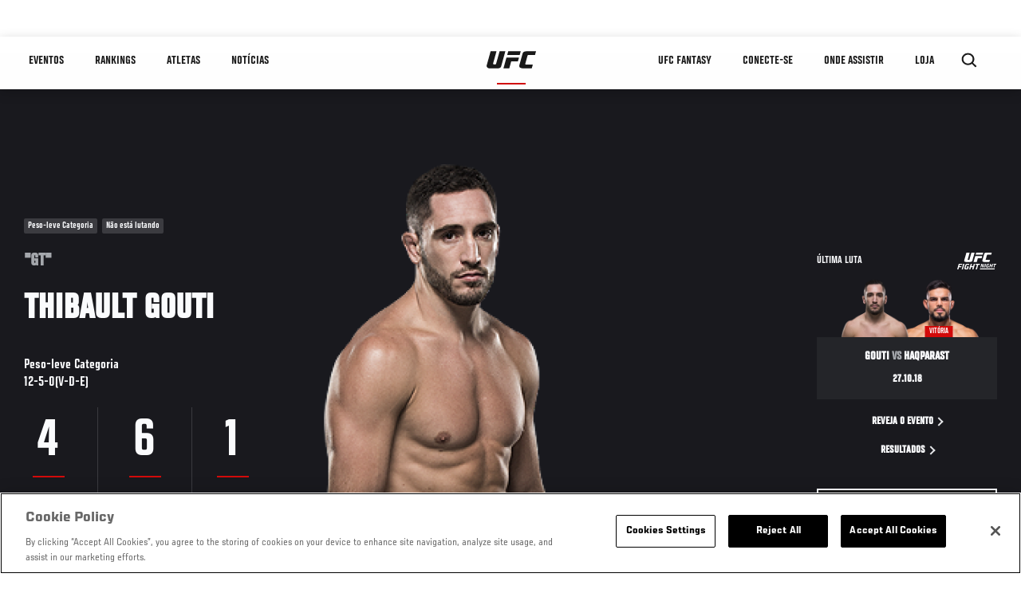

--- FILE ---
content_type: text/html; charset=UTF-8
request_url: https://www.ufc.com.br/athlete/thibault-gouti?language_content_entity=en
body_size: 24304
content:






<!DOCTYPE html>
<html lang="pt-br" dir="ltr" prefix="og: https://ogp.me/ns#">
  <head>
    <meta charset="utf-8" />
<link rel="canonical" href="https://www.ufc.com.br/athlete/thibault-gouti" />
<meta name="referrer" content="origin" />
<meta property="og:title" content="Thibault Gouti | UFC" />
<meta property="og:image" content="https://ufc.com/images/image/fighter_images/Thibault_Gouti/GOUTI_THIBAULT.png?VersionId=keuswNr.o0CpmWJjSPO5DAxiFKMV9sh7" />
<meta property="article:published_time" content="2018-09-14T07:05:47-0400" />
<meta property="article:modified_time" content="2023-06-20T12:51:59-0400" />
<meta name="twitter:title" content="Thibault Gouti | UFC" />
<meta name="twitter:image" content="https://ufc.com/images/image/fighter_images/Thibault_Gouti/GOUTI_THIBAULT.png?VersionId=keuswNr.o0CpmWJjSPO5DAxiFKMV9sh7" />
<meta name="Generator" content="Drupal 10 (https://www.drupal.org)" />
<meta name="MobileOptimized" content="width" />
<meta name="HandheldFriendly" content="true" />
<meta name="viewport" content="width=device-width, initial-scale=1.0" />
<script>
  function initAnswers() {
    ANSWERS.init({
      apiKey: "850a88aeb3c29599ce2db46832aa229f",
      experienceKey: "answers-br",
      experienceVersion: "PRODUCTION",
      locale: "en",
      businessId: "3668711",
      templateBundle: TemplateBundle.default,
      onReady: function () {
        ANSWERS.addComponent('SearchBar', {
          container: '.search-form',
          name: 'search-bar',
          redirectUrl: "/search",
          placeholderText: "Search...",
          submitIcon: 'magnifying_glass',
        });
      },
    });
  }
</script>
<script type="application/ld+json">{
    "@context": "https://schema.org",
    "@graph": [
        {
            "@type": "WebPage",
            "url": "https://www.ufc.com.br/athlete/thibault-gouti",
            "name": "Thibault Gouti",
            "datePublished": "2018-09-14T07:05:47-0400",
            "dateModified": "2023-06-20T12:51:59-0400",
            "breadcrumb": {
                "@type": "BreadcrumbList",
                "itemListElement": [
                    {
                        "@type": "ListItem",
                        "position": 1,
                        "item": {
                            "@id": "https://www.ufc.com.br/",
                            "name": "UFC.com"
                        }
                    },
                    {
                        "@type": "ListItem",
                        "position": 2,
                        "item": {
                            "@id": "https://www.ufc.com.br/athletes",
                            "name": "UFC Fighters"
                        }
                    },
                    {
                        "@type": "ListItem",
                        "position": 3,
                        "item": {
                            "@id": "https://www.ufc.com.br/athlete/thibault-gouti",
                            "name": "Thibault Gouti"
                        }
                    }
                ]
            },
            "mainEntity": {
                "@type": "Person",
                "name": "Thibault Gouti",
                "givenName": "Thibault",
                "familyName": "Gouti",
                "alternateName": "GT",
                "url": "https://www.ufc.com.br/athlete/thibault-gouti",
                "birthDate": "1987-02-27",
                "sameAs": [
                    "https://twitter.com/goutithibault",
                    "https://instagram.com/goutithibault",
                    "https://facebook.com/Thibault-GT-Gouti-889257061111860"
                ],
                "subjectOf": {
                    "@type": "SportsEvent",
                    "name": "UFC Fight Night",
                    "startDate": "2018-10-28T02:00:00",
                    "url": "https://www.ufc.com.br/event/ufc-moncton-2018#7415",
                    "location": "Avenir Centre, Moncton Canadá"
                }
            }
        }
    ]
}</script>
<style>.c-hero--full__headline,.c-hero--full__headline-prefix{color:inherit}.c-hero__actions{display:-webkit-box;display:-ms-flexbox;display:flex;-webkit-box-pack:center;-ms-flex-pack:center;justify-content:center;-ms-flex-wrap:wrap;flex-wrap:wrap;margin:0 -.72222rem 0}@media (min-width:48em){.c-hero__actions{margin-bottom:1.66667rem}}.c-hero__actions a,.c-hero__actions button{width:8.66667rem;margin-right:.72222rem;margin-left:.72222rem;margin-bottom:.72222rem;padding:10px 22px;text-align:center;font-size:1.125rem;border-color:transparent}.c-hero__actions a span,.c-hero__actions button span{display:-webkit-box;display:-ms-flexbox;display:flex;height:100%;-webkit-box-align:center;-ms-flex-align:center;align-items:center;-webkit-box-pack:center;-ms-flex-pack:center;justify-content:center}@media (min-width:48em){.c-hero__actions a,.c-hero__actions button{padding:16px 32px;width:11.55556rem}}body.path-rankings h1{margin:0 0 20px 0;padding-top:110px;text-align:center}@media (min-width:48em){body.path-rankings h1{margin:0 0 30px 0;padding-top:150px}}.l-masthead{margin:0 auto 1.92111rem auto;padding-right:1.44444rem;padding-left:1.44444rem;padding-top:8.66667rem;width:100%;max-width:1220px;text-align:center}.l-masthead--tight{margin-bottom:1.44444rem}@media (min-width:56.25em){.l-masthead{margin:11.55556rem auto 5.77778rem auto;padding-top:0}}.l-masthead__headline{margin-bottom:.72222rem;text-transform:uppercase;color:var(--color-title,#191919);font-family:UfcSansCondensedMedium,"Arial Narrow",Arial,sans-serif;letter-spacing:.04444rem;font-size:2.66667rem;line-height:2.5rem}@media (min-width:56.25em){.l-masthead__headline{letter-spacing:.0592rem;font-size:3.552rem;line-height:3.33rem}}@media (min-width:56.25em){.l-masthead__headline{letter-spacing:.08889rem;font-size:5.33333rem;line-height:5rem}}.l-masthead__headline-prefix{margin-bottom:.72222rem;text-transform:uppercase;font-family:UfcSansCondensedMedium,"Arial Narrow",Arial,sans-serif;letter-spacing:.01111rem;font-size:1.11111rem;line-height:1.22222rem;color:#d20a0a}
/*# sourceMappingURL=critical.css.map */
</style>
<link rel="icon" href="/sites/default/files/ufc_logo.png" type="image/png" />
<link rel="alternate" hreflang="en" href="https://www.ufc.com.br/athlete/thibault-gouti" />
<link rel="alternate" hreflang="ru" href="https://www.ufc.com.br/athlete/tibo-guti" />
<script src="/sites/default/files/google_tag/primary/google_tag.script.js?t6ojl4" defer></script>
<script>window.a2a_config=window.a2a_config||{};a2a_config.callbacks=[];a2a_config.overlays=[];a2a_config.templates={};a2a_config.icon_color = "transparent,black";</script>

    <title>Thibault Gouti | UFC</title>
    <link rel="stylesheet" media="all" href="/sites/default/files/css/css_Xu54VbSiLVJqvj_4sDE2bz1-y2_iVr4KLaIvd4II0Lc.css?delta=0&amp;language=pt-br&amp;theme=ufc&amp;include=[base64]" />
<link rel="stylesheet" media="all" href="/sites/default/files/css/css_3VwwVKTt2iQ296EwLFS0o2L2VuN3DQEDEkoytqi8jl8.css?delta=1&amp;language=pt-br&amp;theme=ufc&amp;include=[base64]" />

    <script type="application/json" data-drupal-selector="drupal-settings-json">{"path":{"baseUrl":"\/","pathPrefix":"","currentPath":"node\/28392","currentPathIsAdmin":false,"isFront":false,"currentLanguage":"pt-br","currentQuery":{"language_content_entity":"en"}},"pluralDelimiter":"\u0003","suppressDeprecationErrors":true,"ajaxPageState":{"libraries":"[base64]","theme":"ufc","theme_token":null},"ajaxTrustedUrl":[],"back_to_top":{"back_to_top_button_trigger":100,"back_to_top_prevent_on_mobile":true,"back_to_top_prevent_in_admin":true,"back_to_top_button_type":"text","back_to_top_button_text":"Back to top"},"accountSettings":{"apiUrl":"https:\/\/dce-frontoffice.imggaming.com","realm":"dce.ufcbrazil","app":"dice-id","apiKey":"58515906-d4d7-4028-a66d-c4b5114a2804","loginText":"Unlock MORE of your inner combat sports fan with UFC Fight Pass! Fighting is what we live for. And no one brings you MORE live fights, new shows, and events across multiple combat sports from around the world. With a never-ending supply of fighting in every discipline, there\u2019s always something new to watch. Leave it to the world\u2019s authority in MMA to bring you the Ultimate 24\/7 platform for MORE combat sports, UFC Fight Pass!","ctaText":"Continue watching","ctaLink":"\/account\/login","createAccount":"\/account\/signup","heartbeatApiUrl":"https:\/\/guide.imggaming.com\/prod","hideAccountIcon":true,"hideAddressFields":true,"errorTextGeneral":"There was a problem while loading content. Please try again.","errorTextEntitlement":"Unlock MORE of your inner combat sports fan with UFC Fight Pass! Fighting is what we live for. And no one brings you MORE live fights, new shows, and events across multiple combat sports from around the world. With a never-ending supply of fighting in every discipline, there\u2019s always something new to watch. Leave it to the world\u2019s authority in MMA to bring you the Ultimate 24\/7 platform for MORE combat sports, UFC Fight Pass!","entitlementCtaText":"Upgrade licence","entitlementCtaLink":"\/account\/signup","settings":{"videoPreviewInfo":"videoPreviewInfo"}},"contentLocalization":"pt-br","cacheableGlobalsTimestamp":1764761866,"breakpoints":{"ufc.images.mobile":"","ufc.images.tablet":"(min-width: 700px)","ufc.images.desktop":"(min-width: 1024px)","ufc.images.extra-large":"(min-width: 1440px)"},"views":{"ajax_path":"\/views\/ajax","ajaxViews":{"views_dom_id:7415869a320d58726776ec1237ed535cea56573f48668bb6f9a1f4f0ef72f98c":{"view_name":"athlete_results","view_display_id":"entity_view_1","view_args":"28392\/28392","view_path":"\/node\/28392","view_base_path":null,"view_dom_id":"7415869a320d58726776ec1237ed535cea56573f48668bb6f9a1f4f0ef72f98c","pager_element":0},"views_dom_id:b82497e76144b8bd5c6d8c23d869b5f112d6bc610699607dafc6f4bca19c81c1":{"view_name":"athlete_results","view_display_id":"last_fight","view_args":"28392\/28392","view_path":"\/node\/28392","view_base_path":null,"view_dom_id":"b82497e76144b8bd5c6d8c23d869b5f112d6bc610699607dafc6f4bca19c81c1","pager_element":0}}},"viewsAjaxGet":{"athlete_results":"athlete_results"},"disableAnimationsUrlParam":"disableAnimations","disableAnimations":false,"user":{"uid":0,"permissionsHash":"6faf6dbe8ba6d1db5bdf10369efb8e8b26c1d84f3f83a5a54e304b558ddec6ba"}}</script>
<script src="/sites/default/files/js/js_BZU1JyEZnrDO96Bj0pFTV5XzbUVT0dbENXhJKG-Eccw.js?scope=header&amp;delta=0&amp;language=pt-br&amp;theme=ufc&amp;include=[base64]"></script>
<script src="https://assets.sitescdn.net/answers-search-bar/v1.2/answerstemplates.compiled.min.js" async></script>
<script src="https://assets.sitescdn.net/answers-search-bar/v1.2/answers.min.js" async onload="ANSWERS.domReady(initAnswers)"></script>

  </head>
  <body class="fontyourface path-node page-node-type-athlete">
    <a href="#main-content" class="u-visually--hidden focusable">
      Pular para o conteúdo principal
    </a>

    <noscript><iframe src="https://www.googletagmanager.com/ns.html?id=GTM-WFBHZX5" height="0" width="0" style="display:none;visibility:hidden"></iframe></noscript>
      <div class="dialog-off-canvas-main-canvas" data-off-canvas-main-canvas>
      

<div class="l-page">

        <span class="l-page__header-pin" id="header-pin"></span>
    <div class="l-page__header" id="header-wrapper">
        


<header class="c-site-header" data-header-state="animate">
  <div class="c-site-header__content">

    <div class="c-site-header__logo">
      

<a class="e-logo"
      href="/"
  >
  <span class="e-logo__icon"><svg class="e-logo__svg" aria-hidden="true"><title>UFC</title><use xmlns:xlink="http://www.w3.org/1999/xlink" xlink:href="/themes/custom/ufc/assets/svg/sprite-ui.svg#ufc-logo"></use></svg>
  </span>
</a>

    </div>

    <div class="c-site-header__menu-control">
      <button class="c-site-header__button--menu" data-mobile-menu-component="toggle" aria-expanded="false">
        <span class="c-site-header__button-text">Menu</span>

        <span class="c-site-header__icon--toggle">
          <svg class="e-svg"><use xmlns:xlink="http://www.w3.org/1999/xlink" xlink:href="/themes/custom/ufc/assets/svg/sprite-ui.svg#chevron-down"></use></svg>
        </span>
      </button>
    </div>

    <div class="c-site-header__menu-panel" data-mobile-menu-component="panel"
         data-mobile-menu-state="is-hidden">
      

<nav role="navigation" aria-labelledby="main-menu-title" id="main-menu" class="c-menu-main">

  <h2 class="u-visually--hidden" id="main-menu-title">Main navigation</h2>

  
        
                  <ul class="c-menu-main__menu--level-1" data-main-menu="smart-menu">
                                                                      
                
                

                                                
                
        <li class="c-menu-main__item--left">
          
          
                                <a href="/events" class="events c-menu-main__button--level-1" data-drupal-link-system-path="events">Eventos</a>
                              
                  <ul class="c-menu-main__menu--level-2 mega-menu" aria-expanded="false">
                                                                      
                
                

        
                
        <li class="c-menu-main__item--below">
          
          
                                <a href="/events#events-list-upcoming" class="c-menu-main__button--level-2" data-drupal-link-system-path="events">Próximos</a>
                              </li>
                                        
                
                

        
                
        <li class="c-menu-main__item--below">
          
          
                                <a href="/events#events-list-past" class="c-menu-main__button--level-2" data-drupal-link-system-path="events">Passados</a>
                              </li>
                                        
                
                

        
                
        <li class="c-menu-main__item--below">
          
          
                                <a href="/tickets" target="_self" class="c-menu-main__button--level-2" data-drupal-link-system-path="tickets">Ingressos</a>
                              </li>
      
            
      </ul>
      
                              </li>
                                        
                
                

                                                
                
        <li class="c-menu-main__item--left">
          
          
                                <a href="/rankings" target="_self" class="c-menu-main__button--level-1" data-drupal-link-system-path="rankings">Rankings</a>
                              </li>
                                        
                
                

                                                
                
        <li class="c-menu-main__item--left">
          
          
                                <a href="/athletes" target="_self" class="athletes c-menu-main__button--level-1" data-drupal-link-system-path="athletes">Atletas</a>
                              
                  <ul class="c-menu-main__menu--level-2 mega-menu" aria-expanded="false">
                                                                      
                
                

        
                
        <li class="c-menu-main__item--below">
          
          
                                <a href="/athletes/all" target="_self" class="c-menu-main__button--level-2" data-drupal-link-system-path="athletes/all">Todos os atletas</a>
                              </li>
                                        
                
                

        
                
        <li class="c-menu-main__item--below">
          
          
                                <a href="https://statleaders.ufc.com/pt/career" target="_self" class="c-menu-main__button--level-2">Livro de Recordes</a>
                              </li>
      
            
      </ul>
      
                              </li>
                                        
                
                

                                                
                
        <li class="c-menu-main__item--left">
          
          
                                <a href="/trending/all" class="trending c-menu-main__button--level-1" data-drupal-link-system-path="trending/all">NOTÍCIAS</a>
                              </li>
                                        
                
                                  

                                                
                
        <li class="c-menu-main__item--home">
          
          
                                            <a href="/" class="home c-menu-main__button--home" data-drupal-link-system-path="&lt;front&gt;">              

<div class="e-logo"
  >
  <span class="e-logo__icon"><svg class="e-logo__svg" aria-hidden="true"><title>UFC</title><use xmlns:xlink="http://www.w3.org/1999/xlink" xlink:href="/themes/custom/ufc/assets/svg/sprite-ui.svg#ufc-logo"></use></svg>
  </span>
</div>

            </a>
                            </li>
                                                  
                
                

                                                
                
        <li class="c-menu-main__item--right is-pushed">
          
          
                                <a href="https://www.ufcfantasy.com.br" target="_self" class="c-menu-main__button--level-1">UFC FANTASY</a>
                              </li>
                                        
                
                

                                                
                
        <li class="c-menu-main__item--right">
          
          
                                <a href="https://www.ufc.com/newsletter" target="_self" class="connect c-menu-main__button--level-1">Conecte-se</a>
                              
                  <ul class="c-menu-main__menu--level-2 mega-menu" aria-expanded="false">
                                                                      
                
                

        
                
        <li class="c-menu-main__item--below">
          
          
                                <a href="https://www.ufc.com/newsletter" target="_self" class="c-menu-main__button--level-2">Newsletter</a>
                              </li>
                                        
                
                

        
                
        <li class="c-menu-main__item--below">
          
          
                                <a href="https://www.ea.com/games/ufc/ufc-5" target="_blank" class="c-menu-main__button--level-2">EA Sports UFC 5</a>
                              </li>
      
            
      </ul>
      
                              </li>
                                        
                
                

                                                
                
        <li class="c-menu-main__item--right">
          
          
                                <a href="/watch" target="_self" class="watch c-menu-main__button--level-1" data-drupal-link-system-path="node/140731">ONDE ASSISTIR</a>
                              
                  <ul class="c-menu-main__menu--level-2 mega-menu" aria-expanded="false">
                                                                      
                
                

        
                
        <li class="c-menu-main__item--below">
          
          
                                <a href="https://www.ufcfightpass.com.br" target="_blank" class="c-menu-main__button--level-2">UFC Fight Pass</a>
                              </li>
      
            
      </ul>
      
                              </li>
                                        
                
                

                                                
                
        <li class="c-menu-main__item--right">
          
          
                                <a href="https://www.ufcstore.com.br/" target="_blank" class="c-menu-main__button--level-1">LOJA</a>
                              </li>
      
            
      </ul>
      

  
</nav>

          </div>

    <div class="c-site-header__search-control">
      <button class="c-site-header__button--search" aria-label="Search panel toggle" data-search-btn aria-expanded="false">
        <span class="c-site-header__icon--search e-icon--xsmall"><svg class="e-icon__svg search"><use xmlns:xlink="http://www.w3.org/1999/xlink" xlink:href="/themes/custom/ufc/assets/svg/sprite-ui.svg#search"></use></svg><svg class="e-svg close"><use xmlns:xlink="http://www.w3.org/1999/xlink" xlink:href="/themes/custom/ufc/assets/svg/sprite-ui.svg#close"></use></svg></span>
      </button>
    </div>

    
    <div class="c-site-header__search-panel" data-search-panel data-search-state="is-hidden">
      <div class="search-form"></div>
    </div>

  </div>
</header>
    </div>
  
        <div class="l-page__pre-content">
        <div data-drupal-messages-fallback class="hidden"></div>


    </div>
  
    <div class="l-page__utilities">
    
      </div>

  <main class="l-page__main">
    <a id="main-content" tabindex="-1"></a>
        
        <div class="l-page__content">
                <div id="block-mainpagecontent" class="block block-system block-system-main-block">
  
    
      





        



  
  
  

    

            

  
  

                


<div class="l-main">

  
  <div >

    
    <div class="l-main__content ">
                

<div class="hero-profile-wrap ">
  <div class="l-container">
    <div class="hero-profile">
      <div class="hero-profile__info">
                          <div class="hero-profile__tags">
                                          <p class="hero-profile__tag">        Peso-leve Categoria
  </p>
                                                                                  <p class="hero-profile__tag">Não está lutando</p>
                                    </div>
                          <p class="hero-profile__nickname">&quot;GT&quot;</p>
                          <h1 class="hero-profile__name">Thibault Gouti</h1>
                          <div class="hero-profile__division">
            <p class="hero-profile__division-title">Peso-leve Categoria</p>
            <p class="hero-profile__division-body">12-5-0(V-D-E)</p>
          </div>
                          <div class="hero-profile__stats">
                          <div class="hero-profile__stat">
                <p
                  class="hero-profile__stat-numb">4</p>
                <p class="hero-profile__stat-text">Vitórias por Nocaute</p>
              </div>
                          <div class="hero-profile__stat">
                <p
                  class="hero-profile__stat-numb">6</p>
                <p class="hero-profile__stat-text">Vitórias por Finalização</p>
              </div>
                          <div class="hero-profile__stat">
                <p
                  class="hero-profile__stat-numb">1</p>
                <p class="hero-profile__stat-text">Vitórias no 1º round</p>
              </div>
                      </div>
              </div>
              <div class="hero-profile__image-wrap">
          <img src="https://ufc.com/images/styles/athlete_bio_full_body/s3/image/ufc-fighter-container/69365/profile-galery/fullbodyleft-picture/thibault-gouti_580570_LeftFullBodyImage.png?itok=IhbeTKHE" alt="Thibault Gouti" class="hero-profile__image">
        </div>
                    <div class="hero-profile__fight ">
          <div class="hero-profile__fight__inner">
                          

  <div class="view view-athlete-results view-id-athlete_results view-display-id-last_fight js-view-dom-id-b82497e76144b8bd5c6d8c23d869b5f112d6bc610699607dafc6f4bca19c81c1">
  
    
      
      <div class="view-content">
      
  



<section class="l-listing--stacked">

      <ul class="l-listing__group"><li class="l-listing__item">
                                


  <article class="c-card-event--athlete-fight c-card-event--past">

    <div class="c-card-event--athlete-fight__header">
      <p>Última Luta</p>
      <div class="c-card-event--athlete-fight__logo">
        <div class="e-event-logo--light generated-logo generated-logo--wide"><h2
      class="u-visually--hidden">UFC FIGHT NIGHT</h2><svg class="ufc-title-svg" aria-hidden="true"
             xmlns="http://www.w3.org/2000/svg"
             x="0px" y="0px"
             viewBox="0 0 58 25" xml:space="preserve"><g clip-path="url(#a)" fill="#000"><path
              d="M13.47.015h4.602c.006.07.038.154.015.219-.28.76-.438 1.552-.676 2.324-.274.889-.459 1.805-.73 2.695-.236.77-.426 1.555-.67 2.324-.26.811-.426 1.65-.66 2.47-.036.16-.055.324-.059.488a.811.811 0 0 0 .706.335c.292-.006.583.007.874-.004.183-.004.365-.03.54-.079a.4.4 0 0 0 .297-.26c.095-.31.218-.611.311-.923.106-.354.19-.715.286-1.072l.49-1.818c.162-.595.326-1.19.49-1.784l.42-1.489.43-1.52.34-1.232c.049-.184.086-.372.147-.552a.267.267 0 0 1 .147-.124.48.48 0 0 1 .173-.005h4.093c.11 0 .24-.051.307.08-.178.662-.35 1.322-.533 1.979-.13.464-.293.92-.402 1.388-.172.744-.441 1.462-.589 2.212-.075.383-.223.752-.335 1.127-.118.398-.251.792-.342 1.196-.093.417-.233.82-.341 1.232-.195.737-.372 1.48-.589 2.211-.118.396-.229.797-.432 1.169-.311.566-.777.892-1.4 1.054-.6.149-1.217.219-1.836.208-2.017-.007-4.035 0-6.052-.007a2.78 2.78 0 0 1-1.74-.602 1.456 1.456 0 0 1-.576-1.15c-.005-.353.094-.673.174-1.002.166-.686.382-1.36.555-2.045.1-.4.23-.796.338-1.196.112-.422.229-.843.35-1.265.104-.366.216-.73.317-1.098.2-.735.393-1.473.595-2.208.14-.507.29-1.013.435-1.52.134-.473.264-.95.402-1.423.037-.113.08-.224.129-.333ZM47.657 10.867c-.041.127-.07.209-.094.293l-.564 2.078c-.044.162-.091.324-.14.487a.169.169 0 0 1-.174.14h-.14c-2.542 0-5.085 0-7.629-.005a2.65 2.65 0 0 1-1.57-.487c-.34-.244-.63-.531-.732-.96a1.58 1.58 0 0 1-.004-.78c.17-.65.345-1.299.527-1.949.173-.614.374-1.221.534-1.84.192-.737.39-1.475.596-2.208.197-.7.387-1.404.594-2.102.176-.591.336-1.183.51-1.778a2.17 2.17 0 0 1 .942-1.258c.29-.176.612-.295.948-.348.82-.148 1.651-.147 2.482-.144 2.088.006 4.176 0 6.264 0h.18c.109.19-.02.363-.061.523-.2.759-.446 1.505-.613 2.273A.901.901 0 0 1 49.41 3h-.335c-1.563 0-3.125 0-4.69.003-.205 0-.41.024-.61.07-.294.07-.407.32-.48.574-.19.646-.366 1.295-.542 1.945-.199.736-.388 1.474-.589 2.21-.12.443-.254.883-.382 1.322-.098.334-.2.666-.295 1-.106.376.135.7.543.735.093.008.186 0 .28 0h5.347v.007ZM30.085 8.223l-1.568 5.633h-4.651c-.011-.034-.035-.07-.029-.096.137-.487.28-.97.416-1.456.17-.616.327-1.236.497-1.852.121-.443.26-.882.379-1.322.244-.91.53-1.81.747-2.725.077-.326.201-.642.276-.97.021-.095.093-.177.146-.271h9.772c.12 0 .263-.054.35.104l-.526 1.791c-.09.278-.164.56-.223.845a.444.444 0 0 1-.202.32h-5.384ZM23.61 24.92h-1.623c-.136-.187 0-.362.04-.523.14-.566.315-1.122.475-1.683.096-.333.19-.669.28-1.003a.331.331 0 0 0-.015-.113 1.348 1.348 0 0 0-.134-.014h-2.274c-.248 0-.232.008-.31.257-.186.588-.337 1.183-.49 1.783-.083.326-.18.647-.277.97-.031.106-.076.208-.12.325h-1.657c-.035 0-.07-.055-.09-.073l.47-1.695c.105-.378.203-.758.31-1.135.126-.442.26-.881.386-1.322.113-.4.226-.799.323-1.202.179-.741.444-1.462.598-2.208.036-.173.08-.367.187-.498.127-.155.35-.06.529-.065.404-.011.81-.003 1.253-.003-.158.572-.304 1.108-.455 1.644-.151.536-.321 1.048-.43 1.62.464.024.892.007 1.32.01.427.004.84 0 1.255 0 .173-.133.193-.336.247-.515.145-.483.273-.971.405-1.459.103-.378.2-.758.304-1.137a.923.923 0 0 1 .075-.153h1.743c-.026.14-.041.27-.076.395-.14.507-.29 1.012-.432 1.52-.16.571-.316 1.145-.474 1.717-.1.357-.2.712-.299 1.07-.158.571-.313 1.145-.472 1.717-.103.367-.217.731-.317 1.099-.062.222-.092.462-.256.675ZM32.937 24.81c.14-.444.267-.872.406-1.296.016-.048.081-.08.12-.115h21.062c.235.008.268.056.2.294-.102.355-.206.71-.3 1.067-.033.123-.099.174-.221.165H33.326c-.131-.002-.287.062-.39-.116ZM17.607 17.02c-.145.385-.28.753-.42 1.12-.024.063-.048.126-.07.189a.181.181 0 0 1-.1.117.185.185 0 0 1-.154.002c-.297-.128-.63-.086-.927-.2a.14.14 0 0 0-.034 0c-.438-.023-.875-.069-1.312-.065-.7.005-1.22.456-1.392 1.131-.177.697-.373 1.386-.56 2.078-.112.41-.25.816-.336 1.232a.652.652 0 0 0 .42.743c.279.105.58.135.874.088.17-.028.338-.046.509-.059.335-.026.435-.105.53-.425.085-.279.162-.557.238-.841a.927.927 0 0 0 0-.196h-.814c-.214-.004-.258-.074-.2-.278.114-.387.223-.775.336-1.17h2.76a.318.318 0 0 1 .016.108c-.148.517-.303 1.032-.45 1.55-.202.723-.402 1.446-.594 2.173a.323.323 0 0 1-.236.262c-.5.139-.993.29-1.514.364-.63.088-1.25.051-1.873.049-.486 0-.94-.182-1.337-.452-.266-.182-.404-.48-.506-.79-.124-.379-.06-.746.037-1.107.231-.858.5-1.7.721-2.557.133-.51.263-1.02.437-1.52.346-.992 1.05-1.597 2.064-1.85a5.763 5.763 0 0 1 1.921-.129c.606.057 1.216.14 1.8.337a.962.962 0 0 1 .166.097ZM26.827 2.997l.204-.708c.173-.639.344-1.278.518-1.917.017-.064.052-.126.063-.191a.184.184 0 0 1 .214-.174H37.8c.049.11.022.196-.008.3-.182.626-.35 1.253-.52 1.88-.075.268-.157.535-.238.808l-10.206.002ZM1.69 24.908H.062c-.018 0-.035-.028-.062-.05.108-.4.215-.807.328-1.212.157-.56.32-1.12.478-1.68.133-.475.259-.952.39-1.427.124-.443.256-.883.378-1.323.109-.388.21-.78.314-1.169.105-.378.21-.756.32-1.132.057-.195.063-.197.257-.197h4.9a.584.584 0 0 1 .1.025c-.05.51-.287.978-.379 1.502H3.681c-.268.571-.356 1.187-.56 1.765a.21.21 0 0 0 .225.122c.292-.005.583 0 .875 0h2.024c.008.057.025.092.017.122-.115.42-.233.841-.35 1.263a.179.179 0 0 1-.2.15H3.09c-.082 0-.17-.02-.243.005-.096.035-.196.052-.23.203-.092.404-.226.798-.338 1.197-.112.399-.21.779-.317 1.169-.035.13-.094.258-.099.389a.34.34 0 0 1-.173.278ZM30.613 18.248c-.07.173-.146.334-.193.504-.171.604-.337 1.21-.494 1.816-.201.781-.457 1.547-.639 2.334-.115.501-.275.992-.415 1.488-.02.075-.07.151-.063.224.008.153-.084.231-.193.31h-1.429c-.107 0-.21.008-.256-.091.14-.501.27-.987.405-1.472.115-.41.236-.817.35-1.227.19-.692.371-1.386.565-2.076.146-.517.304-1.031.457-1.546.05-.167.005-.262-.15-.263-.594-.006-1.19 0-1.783 0a.3.3 0 0 0-.11.044.188.188 0 0 1-.094-.245c.11-.399.23-.795.346-1.193a.178.178 0 0 1 .203-.145h6.073c.006.077.035.158.015.225-.106.365-.224.728-.34 1.09-.07.216-.07.219-.27.22-.645.004-1.285.003-1.985.003ZM35.26 16.713h1.15c.263 0 .26.011.306.256.075.409.167.814.252 1.221l.165.828c.063.308.124.617.194.924.035.154-.025.325.088.463l.07.083a.709.709 0 0 0 .2-.46c.031-.262.133-.5.197-.75.164-.64.343-1.277.517-1.915.047-.174.14-.332.145-.52.004-.081.082-.132.178-.132h1.005c-.014.085-.02.148-.036.209-.15.528-.305 1.055-.454 1.584-.108.377-.213.755-.315 1.133-.2.735-.397 1.472-.6 2.207a2.195 2.195 0 0 1-.135.296h-1.292c-.11 0-.16-.065-.179-.17-.09-.498-.232-.984-.334-1.477-.093-.452-.206-.899-.295-1.351-.026-.132-.04-.268-.076-.398a.723.723 0 0 0-.12-.178c-.18.151-.173.36-.214.531-.118.492-.257.975-.402 1.462-.134.451-.247.905-.377 1.36-.064.221-.07.221-.268.224-.233 0-.466.005-.7 0a.926.926 0 0 1-.219-.062c.203-.718.401-1.405.591-2.094.158-.574.296-1.151.461-1.722.124-.432.272-.856.358-1.298.014-.087.084-.16.139-.254ZM8.82 16.72h1.7c.065.209-.053.379-.098.557-.163.64-.342 1.277-.519 1.914-.135.488-.28.97-.416 1.454-.117.409-.236.817-.35 1.228-.1.368-.186.74-.287 1.108-.158.572-.323 1.143-.49 1.713a2.269 2.269 0 0 1-.098.232H6.763c-.21 0-.243-.07-.18-.287.13-.44.254-.882.377-1.322l.42-1.524c.115-.41.253-.814.342-1.23.09-.414.224-.799.328-1.2.21-.814.44-1.622.665-2.432.029-.073.063-.144.105-.21ZM51.087 16.724h1.063c.026 0 .052.042.07.06-.179.664-.35 1.322-.532 1.979l-.42 1.522c-.14.508-.28.994-.42 1.49-.018.065-.054.126-.065.19-.021.127-.091.175-.214.174h-.975a.785.785 0 0 1 0-.209c.17-.58.344-1.16.519-1.74.06-.2.013-.278-.2-.278-.455-.005-.91 0-1.365 0a.198.198 0 0 0-.221.167c-.113.434-.232.866-.35 1.3-.044.162-.09.323-.14.487-.044.142-.047.139-.175.265h-.98c-.027 0-.052-.043-.064-.054.178-.68.35-1.352.529-2.018.11-.411.242-.817.36-1.226.115-.398.222-.799.333-1.198.07-.249.146-.495.21-.746a.192.192 0 0 1 .14-.166.195.195 0 0 1 .077-.005h.953c.087.262-.11.461-.132.695-.022.235-.128.452-.196.677l-.21.706c.061.027.128.083.198.084.466.008.933 0 1.4.004.14 0 .195-.057.231-.196.151-.574.32-1.144.484-1.715.024-.093.063-.175.092-.25ZM46.72 16.938c-.174.311-.194.677-.43.947-.213-.096-.431-.096-.639-.139-.289-.062-.573-.037-.858-.058-.545-.042-.863.278-1.007.78-.126.442-.236.889-.358 1.332-.062.226-.14.449-.2.675a.756.756 0 0 0-.005.279c.035.284.182.394.416.413.298.035.6.011.89-.07.08-.024.195-.097.204-.16.035-.247.196-.463.169-.721a.308.308 0 0 0-.022-.064c-.21-.087-.462.07-.656-.103.065-.209.133-.41.187-.614.05-.192.058-.213.241-.214h1.63c.004.06.031.125.01.165-.186.342-.223.728-.335 1.092-.112.364-.184.766-.301 1.138a.467.467 0 0 1-.35.337 9.082 9.082 0 0 1-.961.21 4.096 4.096 0 0 1-.823.052 3.35 3.35 0 0 1-.68-.08 1.217 1.217 0 0 1-.766-.586.971.971 0 0 1-.09-.766c.206-.791.455-1.572.658-2.367.064-.25.15-.494.26-.728.142-.302.371-.556.658-.728.3-.182.641-.288.992-.308.35-.031.7-.031 1.05 0 .324.031.655.063.96.197.051.024.097.056.156.09ZM53.955 22.133h-.98c-.075-.229.041-.425.094-.627.165-.64.34-1.278.518-1.915.117-.421.25-.835.366-1.26.05-.18.155-.348.105-.574h-1.357c-.026-.301.116-.81.273-1.024h4.02c.017 0 .034.03.07.06-.133.304-.117.669-.35.953h-1.323c-.228.143-.197.39-.262.586-.119.361-.192.737-.293 1.106-.21.756-.447 1.505-.633 2.267-.038.16-.052.353-.248.428ZM40.495 22.12h-1.034c-.018 0-.035-.03-.07-.06.191-.664.39-1.336.578-2.011.157-.561.3-1.126.454-1.688.134-.487.286-.967.412-1.454.036-.14.094-.195.232-.194.312.004.625 0 .96 0 0 .09.018.163 0 .221a14.73 14.73 0 0 0-.441 1.517c-.189.75-.435 1.484-.615 2.236-.099.413-.25.814-.344 1.23-.02.08-.096.146-.132.203Z"/></g><defs><clipPath id="a"><path fill="#000" d="M0 0h57.061v25H0z"/></clipPath></defs></svg></div>      </div>
    </div>

    <div class="c-card-event--athlete-fight__fight-container">
                        <div class="c-card-event--athlete-fight__matchup-container">
            <div class="c-card-event--athlete-fight__matchup-wrapper">
              <div class="c-card-event--athlete-fight__matchup">
                <div class="c-card-event--athlete-fight__red-image">
                                    <div>
  
      <img src="https://ufc.com/images/styles/event_results_athlete_headshot/s3/image/fighter_images/Thibault_Gouti/GOUTI_THIBAULT.png?itok=CfFXz0oc" width="256" height="160" loading="lazy" class="image-style-event-results-athlete-headshot" />




</div>

                </div>

                <div class="c-card-event--athlete-fight__blue-image">
                                      <div class="c-card-event--athlete-fight__plaque win">
                      Vitória
                    </div>
                                    <div>
  
      <img src="https://ufc.com/images/styles/event_results_athlete_headshot/s3/2025-10/HAQPARAST_NASRAT_10-25.png?itok=qKHuaI--" width="256" height="160" alt="Nasrat Haqparast" loading="lazy" class="image-style-event-results-athlete-headshot" />




</div>

                </div>
              </div>
            </div>
          </div>
                    </div>

    <div
      class="c-card-event--athlete-fight__info">
              <h3 class="c-card-event--athlete-fight__headline">
                      Gouti <span>vs</span> Haqparast
                    </h3>

        <div class="c-card-event--athlete-fight__date">27.10.18</div>
          </div>

    <div class="c-card-event--athlete-fight__actions">

              



<a

        href="//ufcfightpass.com"
          target="1"
      
    class="e-button--arrow-right "

  
  
  ><span class="e-button__text">
    
    Reveja o evento
  </span></a>
      
              



<a

        href="https://www.ufc.com.br/event/ufc-fight-night-57#7415"
          target="1"
      
    class="e-button--arrow-right "

  
  
  ><span class="e-button__text">
    
    Resultados
  </span></a>
      
    </div>

  </article>

  
                  </li></ul></section>

    </div>
  
          </div>






                                  </div>
                    <div class="hero-profile__fight__more-wrap">
            



<a

        href="#athlete-record"
      
    class="e-button--black "

  
  
  ><span class="e-button__text">
    
    Histórico de Lutas
  </span></a>
                      </div>
        </div>
                </div>
  </div>
</div>
    
              <div class="l-container athlete_articles">
        <div class="l-container__content">
          

  <div class="view view-eva view-athlete-articles view-id-athlete_articles view-display-id-entity_view_1 js-view-dom-id-d84f8d1186caf109f4f4f47e4b45897d9b4c5abffb0b840fdd110a61dba2ea75">
  
    

  
  

      



<div class="c-carousel-wrapper c-carousel--multiple">

  
      
      <div class="carousel-section-title-wrap carousel-section-title-wrap--multiple">
      <h2 class="c-carousel__title--multiple">Destaques</h2>
    </div>
  
  <div class="c-carousel--multiple__content carousel__multiple-items" data-carousel="multiple-items"
    >
                      <div class="c-carousel__item">
                            


<a href="/news/confira-os-lutadores-que-faturaram-os-bonus-do-ufc-moncton" class="c-card c-card--advance c-card--small"    >

    
  <div class="c-card__media">
                  
                
        
        

  </div> 
        <div class="c-card__allinfo">

      
              <div class="c-card__headline">
                    <h3 class="e-t3" id="n-90409">
            
<span>Confira os lutadores que faturaram os bônus do UFC Moncton</span>

          </h3>
        </div>
      
    </div>
  
  
  
</a>


              </div>
                                            <div class="c-carousel__item">
                            


<a href="/news/talita-bernardo-supera-sarah-moras-no-card-preliminar-do-ufc-moncton" class="c-card c-card--advance c-card--small"    >

    
  <div class="c-card__media">
                  
                
        
        

  </div> 
        <div class="c-card__allinfo">

      
              <div class="c-card__headline">
                    <h3 class="e-t3" id="n-90402">
            
<span>Talita Bernardo supera Sarah Moras no card preliminar do UFC Moncton</span>

          </h3>
        </div>
      
    </div>
  
  
  
</a>


              </div>
                                </div>

    
  </div>

  
  

  
  

  
  </div>






        </div>
      </div>
    
                        <div id="athlete-stats" class="l-container stats-record-wrap">
        <div class="l-container__content">
          <div class="c-carousel-wrapper c-carousel--multiple">
            <div
              class="l-listing__header stats-records__header carousel-section-title-wrap carousel-section-title-wrap--multiple">
              <h2
                class="l-listing__title stats-records__title">Estatísticas e Cartel</h2>
            </div>
            <div
              class="c-carousel--multiple__content carousel__multiple-items stats-records-inner-wrap"
              data-carousel="athlete">
                                            <div
                  class="stats-records stats-records__container stats-records--one-column">
                  <div class="stats-records-inner">
                      <div class="athlete-stats">
          <div class="athlete-stats__stat">
        <p
          class="athlete-stats__text athlete-stats__stat-numb">4</p>
        <p class="athlete-stats__text athlete-stats__stat-text">Wins by Knockout</p>
      </div>
          <div class="athlete-stats__stat">
        <p
          class="athlete-stats__text athlete-stats__stat-numb">6</p>
        <p class="athlete-stats__text athlete-stats__stat-text">Wins by Submission</p>
      </div>
          <div class="athlete-stats__stat">
        <p
          class="athlete-stats__text athlete-stats__stat-numb">1</p>
        <p class="athlete-stats__text athlete-stats__stat-text">First Round Finishes</p>
      </div>
      </div>
                  </div>
                </div>
              
                                                              <div class="stats-records stats-records--two-column">
                    <div class="stats-records-inner">
                      <div class="tooltip">
  <button class="tooltip__button" type="button" aria-describedby="tooltip-2071565502">
    <svg aria-hidden="true" width="20" height="20" fill="none" xmlns="http://www.w3.org/2000/svg"><path d="M9 7h2V5H9v2Zm1 11c-4.41 0-8-3.59-8-8s3.59-8 8-8 8 3.59 8 8-3.59 8-8 8Zm0-18a10 10 0 1 0 0 20 10 10 0 0 0 0-20ZM9 15h2V9H9v6Z" fill="#D20A0A"/></svg>
  </button>
  <div id="tooltip-2071565502" role="tooltip" class="tooltip__content-wrap tooltip__content-wrap--top-right"><div class="tooltip__content tooltip__content--top-right">Significant Strikes include all strikes at distance, plus power strikes in the clinch and on the ground.</div></div>
</div>
                      
<div class="overlap-athlete-content overlap-athlete-content--horizontal">
    <div class="c-overlap__chart">
    




              


<div class="e-chart-circle__wrapper">
  <svg class="e-chart-circle" viewbox="-14 -14 128 128" width="200" height="200" xmlns="http://www.w3.org/2000/svg" >
                    <title>Precisão de striking 34%</title>
      
      <circle class="e-chart-circle--athlete-stat__background" stroke="#fefefe" stroke-width="26" fill="none" cx="50" cy="50" r="50" />

      <circle class="e-chart-circle__circle" stroke="#d20a0a" stroke-width="26" fill="none" cx="50" cy="50" r="50"  stroke-dasharray="314.2, 314.2" stroke-dashoffset="205.86384" transform='rotate(-90 50 50)'/>

      
        <text class="e-chart-circle__percent" x="50" y="60"  text-anchor="middle" font-size="30">34%</text>

      </svg>
</div>
  </div>
      <div class="c-overlap__inner">
    <div class="c-overlap--stats__title">
    <h2 class="e-t3">Precisão de striking</h2>
  </div>
  
    <div class="c-overlap__stats-wrap">
              <dl class="c-overlap__stats">
          <dt class="c-overlap__stats-text">Golpes Sig. Conectados</dt>
          <dd class="c-overlap__stats-value">180</dd>
        </dl>
              <dl class="c-overlap__stats">
          <dt class="c-overlap__stats-text">Golpes Sig. Desferidos</dt>
          <dd class="c-overlap__stats-value">522</dd>
        </dl>
      
    </div>

        </div>
  </div>
                    </div>
                  </div>
                                                  <div class="stats-records stats-records--two-column">
                    <div class="stats-records-inner">
                      <div class="tooltip">
  <button class="tooltip__button" type="button" aria-describedby="tooltip-1245288678">
    <svg aria-hidden="true" width="20" height="20" fill="none" xmlns="http://www.w3.org/2000/svg"><path d="M9 7h2V5H9v2Zm1 11c-4.41 0-8-3.59-8-8s3.59-8 8-8 8 3.59 8 8-3.59 8-8 8Zm0-18a10 10 0 1 0 0 20 10 10 0 0 0 0-20ZM9 15h2V9H9v6Z" fill="#D20A0A"/></svg>
  </button>
  <div id="tooltip-1245288678" role="tooltip" class="tooltip__content-wrap tooltip__content-wrap--top-right"><div class="tooltip__content tooltip__content--top-right">A takedown is awarded when a fighter deliberately grapples an opponent to the ground and establishes an advantageous position for an appreciable amount of time.</div></div>
</div>
                      
<div class="overlap-athlete-content overlap-athlete-content--horizontal">
    <div class="c-overlap__chart">
    




              


<div class="e-chart-circle__wrapper">
  <svg class="e-chart-circle" viewbox="-14 -14 128 128" width="200" height="200" xmlns="http://www.w3.org/2000/svg" >
                    <title>Precisão De Quedas 80%</title>
      
      <circle class="e-chart-circle--athlete-stat__background" stroke="#fefefe" stroke-width="26" fill="none" cx="50" cy="50" r="50" />

      <circle class="e-chart-circle__circle" stroke="#d20a0a" stroke-width="26" fill="none" cx="50" cy="50" r="50"  stroke-dasharray="314.2, 314.2" stroke-dashoffset="62.84" transform='rotate(-90 50 50)'/>

      
        <text class="e-chart-circle__percent" x="50" y="60"  text-anchor="middle" font-size="30">80%</text>

      </svg>
</div>
  </div>
      <div class="c-overlap__inner">
    <div class="c-overlap--stats__title">
    <h2 class="e-t3">Precisão De Quedas</h2>
  </div>
  
    <div class="c-overlap__stats-wrap">
              <dl class="c-overlap__stats">
          <dt class="c-overlap__stats-text">Quedas aplicadas</dt>
          <dd class="c-overlap__stats-value">4</dd>
        </dl>
              <dl class="c-overlap__stats">
          <dt class="c-overlap__stats-text">Tentativas de queda</dt>
          <dd class="c-overlap__stats-value">5</dd>
        </dl>
      
    </div>

        </div>
  </div>
                    </div>
                  </div>
                              
                                            <div
                  class="stats-records stats-records--two-column">
                  <div class="stats-records--compare stats-records-inner">
                    <div class="c-stat-compare c-stat-compare--no-bar">

  <div class="c-stat-compare__group c-stat-compare__group-1 ">

          <div class="c-stat-compare__number">3.68
              </div>    
          <div class="c-stat-compare__label">Golpes Sig. Conectados</div>
    
          <div class="c-stat-compare__label-suffix">Por Minuto</div>
    
  </div>

  
  <div class="c-stat-compare__group c-stat-compare__group-2 ">
    <div class="c-stat-compare__number">5.64
          </div>
          <div class="c-stat-compare__label">Golpes Sig. Absorvidos</div>
    
          <div class="c-stat-compare__label-suffix">Por Minuto</div>
      </div>


    
</div>


                    <div class="c-stat-compare c-stat-compare--no-bar">

  <div class="c-stat-compare__group c-stat-compare__group-1 ">

          <div class="c-stat-compare__number">1.23
              </div>    
          <div class="c-stat-compare__label">Média de quedas</div>
    
          <div class="c-stat-compare__label-suffix">Por 15 Min</div>
    
  </div>

  
  <div class="c-stat-compare__group c-stat-compare__group-2 ">
    <div class="c-stat-compare__number">0.31
          </div>
          <div class="c-stat-compare__label">Média de finalizações</div>
    
          <div class="c-stat-compare__label-suffix">Por 15 Min</div>
      </div>


    
</div>


                  </div>
                </div>

                                
                <div
                  class="stats-records stats-records--two-column">
                  <div class="stats-records--compare stats-records-inner">
                    <div class="tooltip">
  <button class="tooltip__button" type="button" aria-describedby="tooltip-308345725">
    <svg aria-hidden="true" width="20" height="20" fill="none" xmlns="http://www.w3.org/2000/svg"><path d="M9 7h2V5H9v2Zm1 11c-4.41 0-8-3.59-8-8s3.59-8 8-8 8 3.59 8 8-3.59 8-8 8Zm0-18a10 10 0 1 0 0 20 10 10 0 0 0 0-20ZM9 15h2V9H9v6Z" fill="#D20A0A"/></svg>
  </button>
  <div id="tooltip-308345725" role="tooltip" class="tooltip__content-wrap tooltip__content-wrap--top-right"><div class="tooltip__content tooltip__content--top-right">                  <ul>
                                          <li>Sig. Str. Defense is the percentage of significant strikes attempted against a fighter that do not land.</li>
                                          <li>Takedown defense is the percentage of takedowns attempted against a fighter that do not land.</li>
                                          <li>Knockdown Avg. is the average number of knockdowns per 15 Minutes window.</li>
                                      </ul>
                </div></div>
</div>
                    <div class="c-stat-compare c-stat-compare--no-bar">

  <div class="c-stat-compare__group c-stat-compare__group-1 ">

          <div class="c-stat-compare__number">50
                  <div class="c-stat-compare__percent">%</div></div>    
          <div class="c-stat-compare__label">Defesa de Golpes Sig.</div>
    
    
  </div>

  
  <div class="c-stat-compare__group c-stat-compare__group-2 ">
    <div class="c-stat-compare__number">83
                      <div class="c-stat-compare__percent">%</div></div>
          <div class="c-stat-compare__label">Defesa De Quedas</div>
    
      </div>


    
</div>


                    <div class="c-stat-compare c-stat-compare--no-bar">

  <div class="c-stat-compare__group c-stat-compare__group-1 ">

          <div class="c-stat-compare__number">0.31
              </div>    
          <div class="c-stat-compare__label">Média de Knockdowns</div>
    
    
  </div>

  
  <div class="c-stat-compare__group c-stat-compare__group-2 ">
    <div class="c-stat-compare__number">08:09
          </div>
          <div class="c-stat-compare__label">Tempo médio de luta</div>
    
      </div>


    
</div>


                  </div>
                </div>


                <div class="stats-records stats-records--three-column">
                  <div class="stats-records-inner">
                    





<div class="c-stat-3bar c-stat-3bar--no-chart">
  <h2 class="c-stat-3bar__title">Golpes Sig. Por Posição</h2>

  <div class="c-stat-3bar__legend">
    <div class="c-stat-3bar__group">
      <div class="c-stat-3bar__label">Em pé </div>
      <div class="c-stat-3bar__value">145 (81%)</div>
    </div>

    <div class="c-stat-3bar__group">
      <div class="c-stat-3bar__label">Clinche </div>
      <div class="c-stat-3bar__value">17 (9%) </div>
    </div>


    <div class="c-stat-3bar__group">
      <div class="c-stat-3bar__label">Solo </div>
      <div class="c-stat-3bar__value">18 (10%)</div>
    </div>


  </div>

</div>


                  </div>
                </div>

                <div class="stats-records stats-records--three-column">
                  <div class="stats-records-inner">
                    
















<div class="c-stat-body ">

	    <div class="c-stat-body__title">
      <h2 class="e-t5">Golpes Sig. por área</h2>
    </div>
  
	<div class="c-stat-body__diagram">
		<svg class="c-stat-body__svg" version="1.1" id="Layer_1" xmlns="http://www.w3.org/2000/svg" xmlns:xlink="http://www.w3.org/1999/xlink" x="0px" y="0px"
			 width="268px" height="208px" viewBox="0 0 268 208"
			 >
		<g id="e-stat-body_x5F__x5F_bg">
				<line id="line_2_" fill="none" stroke="#EAEAEA" stroke-linecap="square" stroke-miterlimit="10" x1="0.5" y1="39.5" x2="266.14" y2="39.5"/>

				<line id="line_1_" fill="none" stroke="#EAEAEA" stroke-linecap="square" stroke-miterlimit="10" x1="0.5" y1="98.5" x2="266.14" y2="98.5"/>

				<line id="line" fill="none" stroke="#EAEAEA" stroke-linecap="square" stroke-miterlimit="10" x1="0.5" y1="152.5" x2="266.14" y2="152.5"/>
		</g>

		<g id="e-stat-body_x5F__x5F_head-txt">
      <text id="e-stat-body_x5F__x5F_head_percent" transform="matrix(1 0 0 1 230.8119 32)" fill="#D20A0A" font-size="14px">78%</text>
      <text id="e-stat-body_x5F__x5F_head_value" transform="matrix(1 0 0 1 197.8119 32)" fill="#D20A0A" font-size="14px">140</text>
			<text transform="matrix(1 0 0 1 3.8119 33)" fill="#1C1C1C" font-weight="600" font-size="16px">Cabeça</text>
		</g>
    <g id="e-stat-body_x5F__x5F_body-txt">
      <text id="e-stat-body_x5F__x5F_body_percent" transform="matrix(1 0 0 1 226.8119 90)" fill="#D20A0A" font-size="14px">12%</text>
      <text id="e-stat-body_x5F__x5F_body_value" transform="matrix(1 0 0 1 197.8119 90)" fill="#D20A0A" font-size="14px">22 </text>
			<text transform="matrix(1 0 0 1 4.8119 91)" fill="#1C1C1C" font-weight="600" font-size="16px">Corpo</text>
		</g>
    <g id="e-stat-body_x5F__x5F_leg-txt">
      <text id="e-stat-body_x5F__x5F_leg_percent" transform="matrix(1 0 0 1 226.8119 145)" fill="#D20A0A" font-size="14px">10%</text>
      <text id="e-stat-body_x5F__x5F_leg_value" transform="matrix(1 0 0 1 197.8119 145)" fill="#D20A0A" font-size="14px">18</text>
			<text transform="matrix(1 0 0 1 8.8119 146)" fill="#1C1C1C" font-weight="600" font-size="16px">Pernas</text>
		</g>


		<g id="e-stat-body_x5F__x5F_outline">
			<g>
				<path fill="#FAFAFA" stroke="#FAFAFA" stroke-width="6" stroke-miterlimit="10" d="M126.91,13.33
					c3.46,0.87,6.43,3.7,6.92,7.32c0.19,1.43,0.17,2.84,0.8,4.29c0.6,1.39,0.08,3.35-1.19,4.47c-2.01,1.78-1.83,4.14-2.2,6.36
					c-0.12,0.71,0.34,1.52,1.01,2.04c3.13,2.43,6.31,4.91,10.19,5.94c3.41,0.9,5.51,2.66,6.33,5.96c0.25,0.99,0.45,1.98,0.56,3
					c0.3,2.86,0.38,5.74,0.89,8.59c1.12,6.21,3,12.23,4.53,18.33c1.92,7.64,1.97,15.46,1.9,23.28c-0.03,2.69,0.23,5.33,1.16,7.89v1.44
					c-0.69,2.39-1.75,4.49-4.47,5.25c-1.14,0.32-2.23,0.25-3.08-0.63c-0.8-0.83-0.88-1.81-0.37-2.83c0.16-0.32,0.27-0.67,0.31-1.03
					c0.44-3.48,0.36-7.01,1.13-10.46c0.33-1.48-0.13-2.99-0.82-4.36c-3.42-6.77-4.99-14.01-5.81-21.45c-0.26-2.37-1.23-4.5-2.37-6.96
					c-0.55,1.8-0.8,3.22-1.21,4.6c-1.24,4.2-1.49,8.43-1.09,12.81c0.3,3.35,1.06,6.63,1.22,9.98c-0.02,0.29-0.09,0.56-0.19,0.8
					c0.41,1.47,0.65,2.98,0.87,4.48c0.21,0.99,0.43,1.99,0.64,2.98c0.25,1.55,0.5,3.11,0.75,4.66c0.02,0.24,0.04,0.47,0.06,0.71
					c0.45,0.7,0.26,1.47,0.29,2.22c0.12,0.11,0.24,0.25,0.33,0.42c0.98,5.36,0.44,10.74,0.11,16.1c-0.24,3.95-0.9,7.86,0.83,11.66
					c0.34,0.76,0.47,1.63,0.42,2.47c-0.16,2.3,0.62,4.33,1.67,6.35c1.28,2.47,2.26,5.05,2.4,7.87c-0.03,0.43-0.12,0.85-0.23,1.27
					c0.27,1.81,0.22,3.62,0.01,5.43c0.06,0.52,0.1,1.05,0.14,1.57c0.3,2.67-0.41,5.24-0.85,7.83c-0.56,3.34-0.61,6.61-0.09,9.99
					c0.34,2.19,0.78,3.89,2.71,5.27c1.31,0.94,0.86,2.28-0.71,2.88c-0.92,0.35-1.92,0.37-2.88,0.57c-1.26,0.25-2.58-0.34-3.78,0.33
					h-1.11c-1.86-0.75-2.25-1.31-2.09-3.27c0.09-1.21,0.05-2.39-0.16-3.58c-0.19-1.07-0.31-2.2,0.12-3.2c0.92-2.17,0.6-4.36,0.29-6.55
					c-0.28-1.96-0.75-3.89-1.2-5.82c-1.02-4.38-2.57-8.68-2.59-13.21c-0.01-3.52-1-6.76-2.41-9.9c-1.72-3.82-2.82-7.79-3.6-11.87
					c-1-5.25-2.01-10.49-3.24-15.69c-0.58-2.44-1.46-4.84-1.48-7.39c0.01-0.13-0.45-0.51-0.99-0.91c-0.51,0.38-0.93,0.73-0.92,0.86
					c-0.01,2.55-0.9,4.95-1.48,7.39c-1.23,5.2-2.24,10.45-3.24,15.69c-0.78,4.08-1.88,8.05-3.6,11.87c-1.41,3.14-2.4,6.37-2.41,9.9
					c-0.02,4.53-1.57,8.84-2.59,13.21c-0.45,1.93-0.92,3.85-1.2,5.82c-0.31,2.2-0.63,4.38,0.29,6.55c0.43,1.01,0.31,2.14,0.12,3.2
					c-0.21,1.19-0.25,2.38-0.16,3.58c0.15,1.95-0.24,2.51-2.09,3.27h-1.11c-1.2-0.67-2.52-0.08-3.78-0.33
					c-0.96-0.19-1.96-0.21-2.88-0.57c-1.58-0.6-2.03-1.94-0.71-2.88c1.93-1.38,2.37-3.08,2.71-5.27c0.52-3.38,0.48-6.66-0.09-9.99
					c-0.44-2.59-1.15-5.16-0.85-7.83c0.04-0.53,0.07-1.05,0.14-1.57c-0.21-1.81-0.26-3.62,0.01-5.43c-0.11-0.42-0.2-0.85-0.23-1.27
					c0.14-2.81,1.13-5.4,2.4-7.86c1.04-2.02,1.83-4.05,1.67-6.35c-0.06-0.84,0.07-1.71,0.42-2.47c1.72-3.8,1.07-7.72,0.83-11.66
					c-0.33-5.36-0.87-10.74,0.11-16.1c0.09-0.17,0.21-0.3,0.33-0.42c0.03-0.75-0.16-1.52,0.29-2.22c0.02-0.24,0.04-0.47,0.06-0.71
					c0.25-1.55,0.5-3.11,0.75-4.66c0.21-0.99,0.43-1.99,0.64-2.98c0.23-1.51,0.47-3.01,0.87-4.48c-0.1-0.24-0.17-0.5-0.19-0.8
					c0.16-3.35,0.92-6.63,1.22-9.98c0.4-4.38,0.15-8.61-1.09-12.81c-0.41-1.38-0.66-2.8-1.21-4.6c-1.14,2.46-2.1,4.59-2.37,6.96
					c-0.82,7.43-2.39,14.68-5.81,21.45c-0.69,1.37-1.15,2.88-0.82,4.36c0.77,3.46,0.7,6.98,1.13,10.46c0.05,0.36,0.15,0.71,0.31,1.03
					c0.51,1.03,0.43,2.01-0.37,2.83c-0.85,0.88-1.94,0.95-3.08,0.63c-2.72-0.75-3.78-2.85-4.47-5.25v-1.44
					c0.92-2.55,1.18-5.19,1.16-7.89c-0.07-7.81-0.02-15.64,1.9-23.28c1.54-6.1,3.41-12.13,4.53-18.33c0.51-2.85,0.6-5.73,0.89-8.59
					c0.11-1.02,0.31-2.01,0.56-3c0.82-3.3,2.91-5.06,6.33-5.96c3.88-1.03,7.07-3.51,10.19-5.94c0.67-0.52,1.13-1.33,1.01-2.04
					c-0.36-2.21-0.18-4.58-2.2-6.36c-1.27-1.13-1.79-3.08-1.19-4.47c0.63-1.46,0.61-2.87,0.8-4.29c0.49-3.61,3.46-6.44,6.92-7.32
					c0-0.11,0-0.17,0-0.17c0.4-0.05,0.8-0.06,1.2-0.05c0.66-0.08,1.32-0.08,1.99,0C126.91,13.06,126.91,13.15,126.91,13.33z"/>
			</g>
		</g>
		<path id="e-stat-body_x5F__x5F_head" opacity="1" fill="#D20A0A" d="M134.63,24.95
			c-0.63-1.46-0.61-2.87-0.8-4.29c-0.49-3.61-3.46-6.44-6.92-7.32c0-0.18,0-0.28,0-0.28c-0.66-0.08-1.33-0.07-1.99,0
			c-0.4-0.01-0.8,0.01-1.2,0.05c0,0,0,0.06,0,0.17c-3.46,0.87-6.43,3.7-6.92,7.32c-0.19,1.43-0.17,2.84-0.8,4.29
			c-0.6,1.39-0.08,3.35,1.19,4.47c2.01,1.78,1.83,4.14,2.2,6.36c0.12,0.71-0.34,1.52-1.01,2.04c-2.09,1.63-4.22,3.27-6.56,4.49h26.89
			c-2.3-1.22-4.39-2.83-6.45-4.43c-0.67-0.52-1.13-1.33-1.01-2.04c0.36-2.21,0.18-4.58,2.2-6.36
			C134.71,28.29,135.23,26.34,134.63,24.95z"/>

		<path id="e-stat-body_x5F__x5F_body"  opacity="0.24142857142857" fill="#D20A0A" d="M108.18,43.7
			c-3.41,0.9-5.51,2.66-6.33,5.96c-0.25,0.99-0.45,1.98-0.56,3c-0.3,2.86-0.38,5.74-0.89,8.59c-1.12,6.21-3,12.23-4.53,18.33
			c-1.92,7.64-1.97,15.46-1.9,23.28c0.03,2.69-0.23,5.33-1.16,7.89v1.44c0.69,2.39,1.75,4.49,4.47,5.25c1.14,0.32,2.23,0.25,3.08-0.63
			c0.8-0.83,0.88-1.81,0.37-2.83c-0.16-0.32-0.27-0.67-0.31-1.03c-0.44-3.48-0.36-7.01-1.13-10.46c-0.33-1.48,0.13-2.99,0.82-4.36
			c3.42-6.77,4.99-14.01,5.81-21.45c0.26-2.37,1.23-4.5,2.37-6.96c0.55,1.8,0.8,3.22,1.21,4.6c1.24,4.2,1.49,8.43,1.09,12.81
			c-0.3,3.35-1.06,6.63-1.22,9.98c0.02,0.29,0.09,0.56,0.19,0.8c-0.41,1.47-0.65,2.98-0.87,4.48c-0.21,0.99-0.43,1.99-0.64,2.98
			c-0.25,1.55-0.5,3.11-0.75,4.66c-0.02,0.24-0.04,0.47-0.06,0.71c-0.45,0.7-0.26,1.47-0.29,2.22c-0.12,0.11-0.24,0.25-0.33,0.42
			c-0.39,2.13-0.53,4.25-0.55,6.38h16.84c0.58-2.4,1.44-4.77,1.45-7.29c-0.01-0.12,0.41-0.48,0.92-0.86c0.54,0.4,1.01,0.78,0.99,0.91
			c0.01,2.5,0.86,4.85,1.44,7.24h16.86c-0.02-2.11-0.17-4.22-0.55-6.33c-0.09-0.17-0.21-0.3-0.33-0.42c-0.03-0.75,0.16-1.52-0.29-2.22
			c-0.02-0.24-0.04-0.47-0.06-0.71c-0.25-1.55-0.5-3.11-0.75-4.66c-0.21-0.99-0.43-1.99-0.64-2.98c-0.23-1.51-0.47-3.01-0.87-4.48
			c0.1-0.24,0.17-0.5,0.19-0.8c-0.16-3.35-0.92-6.63-1.22-9.98c-0.4-4.38-0.15-8.61,1.09-12.81c0.41-1.38,0.66-2.8,1.21-4.6
			c1.14,2.46,2.1,4.59,2.37,6.96c0.82,7.43,2.39,14.68,5.81,21.45c0.69,1.37,1.15,2.88,0.82,4.36c-0.77,3.46-0.7,6.98-1.13,10.46
			c-0.05,0.36-0.15,0.71-0.31,1.03c-0.51,1.03-0.43,2.01,0.37,2.83c0.85,0.88,1.94,0.95,3.08,0.63c2.72-0.75,3.78-2.85,4.47-5.25
			v-1.44c-0.92-2.55-1.18-5.19-1.16-7.89c0.07-7.81,0.02-15.64-1.9-23.28c-1.54-6.1-3.41-12.13-4.53-18.33
			c-0.51-2.85-0.6-5.73-0.89-8.59c-0.11-1.02-0.31-2.01-0.56-3c-0.82-3.3-2.91-5.06-6.33-5.96c-1.32-0.35-2.56-0.88-3.74-1.5h-26.89
			C110.66,42.85,109.46,43.36,108.18,43.7z"/>
		<g id="e-stat-body_x5F__x5F_leg">
			<path opacity="0.21571428571429" fill="#D20A0A" d="M144.56,119.75H127.7c0.01,0.05,0.03,0.1,0.04,0.15
				c1.23,5.2,2.24,10.45,3.24,15.69c0.78,4.08,1.88,8.05,3.6,11.87c1.41,3.14,2.4,6.37,2.41,9.9c0.02,4.53,1.57,8.84,2.59,13.21
				c0.45,1.93,0.92,3.85,1.2,5.82c0.31,2.2,0.63,4.38-0.29,6.55c-0.43,1.01-0.31,2.14-0.12,3.2c0.21,1.19,0.25,2.38,0.16,3.58
				c-0.15,1.95,0.24,2.51,2.09,3.27h1.11c1.2-0.67,2.52-0.08,3.78-0.33c0.96-0.19,1.96-0.21,2.88-0.57c1.58-0.6,2.03-1.94,0.71-2.88
				c-1.93-1.38-2.37-3.08-2.71-5.27c-0.52-3.38-0.48-6.66,0.09-9.99c0.44-2.59,1.15-5.16,0.85-7.83c-0.04-0.53-0.07-1.05-0.14-1.57
				c0.21-1.81,0.26-3.62-0.01-5.43c0.11-0.42,0.2-0.85,0.23-1.27c-0.14-2.81-1.13-5.4-2.4-7.86c-1.04-2.02-1.83-4.05-1.67-6.35
				c0.06-0.84-0.07-1.71-0.42-2.47c-1.72-3.8-1.07-7.72-0.83-11.66C144.32,126.27,144.59,123.01,144.56,119.75z"/>
			<path opacity="0.21571428571429" fill="#D20A0A" d="M100.23,192.05c0.92,0.35,1.92,0.37,2.88,0.57
				c1.26,0.25,2.58-0.34,3.78,0.33H108c1.86-0.75,2.25-1.31,2.09-3.27c-0.09-1.21-0.05-2.39,0.16-3.58c0.19-1.07,0.31-2.2-0.12-3.2
				c-0.92-2.17-0.6-4.36-0.29-6.55c0.28-1.96,0.75-3.89,1.2-5.82c1.02-4.38,2.57-8.68,2.59-13.21c0.01-3.52,1-6.76,2.41-9.9
				c1.72-3.82,2.82-7.79,3.6-11.87c1-5.25,2.01-10.49,3.24-15.69c0.01-0.03,0.02-0.07,0.02-0.1h-16.84c-0.03,3.24,0.24,6.48,0.44,9.71
				c0.24,3.95,0.9,7.86-0.83,11.66c-0.34,0.76-0.47,1.63-0.42,2.47c0.16,2.3-0.62,4.33-1.67,6.35c-1.28,2.47-2.26,5.05-2.4,7.87
				c0.03,0.43,0.12,0.85,0.23,1.27c-0.27,1.81-0.22,3.62-0.01,5.43c-0.06,0.52-0.1,1.05-0.14,1.57c-0.3,2.67,0.41,5.24,0.85,7.83
				c0.56,3.34,0.61,6.61,0.09,9.99c-0.34,2.19-0.78,3.89-2.71,5.27C98.2,190.12,98.65,191.45,100.23,192.05z"/>
		</g>
		</svg>
	</div>

</div>


                  </div>
                </div>

                <div class="stats-records stats-records--three-column">
                  <div class="stats-records-inner">
                    





<div class="c-stat-3bar c-stat-3bar--no-chart">
  <h2 class="c-stat-3bar__title">Vitórias por Método</h2>

  <div class="c-stat-3bar__legend">
    <div class="c-stat-3bar__group">
      <div class="c-stat-3bar__label">KO/TKO </div>
      <div class="c-stat-3bar__value">4 (33%)</div>
    </div>

    <div class="c-stat-3bar__group">
      <div class="c-stat-3bar__label">DEC </div>
      <div class="c-stat-3bar__value">2 (17%) </div>
    </div>


    <div class="c-stat-3bar__group">
      <div class="c-stat-3bar__label">FIN </div>
      <div class="c-stat-3bar__value">6 (50%)</div>
    </div>


  </div>

</div>


                  </div>
                </div>
                          </div>
          </div>
        </div>
      </div>
    
          <div id="athlete-record" class="athlete-record">
                  <div class="l-container l-listing__title-wrap">
            <div class="l-container__content">
              <h2 class="l-listing__title">
                Histórico do atleta
              </h2>
            </div>
          </div>
                        
                          <div class="l-container">
            

  <div class="view view-eva view-athlete-results view-id-athlete_results view-display-id-entity_view_1 js-view-dom-id-7415869a320d58726776ec1237ed535cea56573f48668bb6f9a1f4f0ef72f98c">
  
  

  

  <div data-drupal-views-infinite-scroll-content-wrapper class="views-infinite-scroll-content-wrapper clearfix">
      



<section class="l-listing--stacked">

      <ul class="l-listing__group"><li class="l-listing__item">
                                


<article class="c-card-event--athlete-results">

    
  <div class="c-card-event--athlete-results__fight-container">
              <div class="c-card-event--athlete-results__matchup-container">
        <div class="c-card-event--athlete-results__matchup-wrapper">
          <div class="c-card-event--athlete-results__matchup">
            <div class="c-card-event--athlete-results__image c-card-event--athlete-results__red-image loss">
                            <a href="https://www.ufc.com.br/athlete/thibault-gouti">
                <div>
  
      <img src="https://ufc.com/images/styles/event_results_athlete_headshot/s3/image/fighter_images/Thibault_Gouti/GOUTI_THIBAULT.png?itok=CfFXz0oc" width="256" height="160" loading="lazy" class="image-style-event-results-athlete-headshot" />




</div>

              </a>
            </div>

            <div class="c-card-event--athlete-results__image c-card-event--athlete-results__blue-image win">
                              <div class="c-card-event--athlete-results__plaque win">
                  Vitória
                </div>
                            <a href="https://www.ufc.com.br/athlete/nasrat-haqparast">
                <div>
  
      <img src="https://ufc.com/images/styles/event_results_athlete_headshot/s3/2025-10/HAQPARAST_NASRAT_10-25.png?itok=qKHuaI--" width="256" height="160" alt="Nasrat Haqparast" loading="lazy" class="image-style-event-results-athlete-headshot" />




</div>

              </a>
            </div>
          </div>
        </div>
      </div>
          </div>
  <div
      class="c-card-event--athlete-results__info">
          <h3 class="c-card-event--athlete-results__headline">
                  <a href="https://www.ufc.com.br/athlete/thibault-gouti">Gouti</a>
          <span>vs</span>
          <a href="https://www.ufc.com.br/athlete/nasrat-haqparast">Haqparast</a>
                </h3>

      <div class="c-card-event--athlete-results__date">27.10.18</div>

      
      
                    <div class="c-card-event--athlete-results__results">
                      <div class="c-card-event--athlete-results__result">
              <div class="c-card-event--athlete-results__result-label">Round</div>
              <div class="c-card-event--athlete-results__result-text">3</div>
            </div>
          
                      <div class="c-card-event--athlete-results__result">
              <div class="c-card-event--athlete-results__result-label">Tempo</div>
              <div class="c-card-event--athlete-results__result-text">05:00</div>
            </div>
          
                      <div class="c-card-event--athlete-results__result">
              <div class="c-card-event--athlete-results__result-label">Método</div>
              <div class="c-card-event--athlete-results__result-text">DEC</div>
            </div>
                  </div>
            </div>

  <div class="c-card-event--athlete-results__actions">
          



<a

        href="//ufcfightpass.com"
          target="1"
      
    class="e-button--arrow-right "

  
  
  ><span class="e-button__text">
    
    Reveja o evento
  </span></a>
    
          



<a

        href="https://www.ufc.com.br/event/ufc-fight-night-57#7415"
      
    class="e-button--arrow-right "

  
  
  ><span class="e-button__text">
    
    Resultados
  </span></a>
      </div>
</article>



                  </li><li class="l-listing__item">
                                


<article class="c-card-event--athlete-results">

    
  <div class="c-card-event--athlete-results__fight-container">
              <div class="c-card-event--athlete-results__matchup-container">
        <div class="c-card-event--athlete-results__matchup-wrapper">
          <div class="c-card-event--athlete-results__matchup">
            <div class="c-card-event--athlete-results__image c-card-event--athlete-results__red-image win">
                              <div class="c-card-event--athlete-results__plaque win">
                  Vitória
                </div>
                            <a href="https://www.ufc.com.br/athlete/sage-northcutt">
                <div>
  
      <img src="https://ufc.com/images/styles/event_results_athlete_headshot/s3/image/fighter_images/Sage_Northcutt/NORTHCUTT_SAGE.png?itok=qab2zPOl" width="256" height="160" loading="lazy" class="image-style-event-results-athlete-headshot" />




</div>

              </a>
            </div>

            <div class="c-card-event--athlete-results__image c-card-event--athlete-results__blue-image loss">
                            <a href="https://www.ufc.com.br/athlete/thibault-gouti">
                <div>
  
      <img src="https://ufc.com/images/styles/event_results_athlete_headshot/s3/image/fighter_images/Thibault_Gouti/GOUTI_THIBAULT.png?itok=CfFXz0oc" width="256" height="160" loading="lazy" class="image-style-event-results-athlete-headshot" />




</div>

              </a>
            </div>
          </div>
        </div>
      </div>
          </div>
  <div
      class="c-card-event--athlete-results__info">
          <h3 class="c-card-event--athlete-results__headline">
                  <a href="https://www.ufc.com.br/athlete/sage-northcutt">Northcutt</a>
          <span>vs</span>
          <a href="https://www.ufc.com.br/athlete/thibault-gouti">Gouti</a>
                </h3>

      <div class="c-card-event--athlete-results__date">18.02.18</div>

      
      
                    <div class="c-card-event--athlete-results__results">
                      <div class="c-card-event--athlete-results__result">
              <div class="c-card-event--athlete-results__result-label">Round</div>
              <div class="c-card-event--athlete-results__result-text">3</div>
            </div>
          
                      <div class="c-card-event--athlete-results__result">
              <div class="c-card-event--athlete-results__result-label">Tempo</div>
              <div class="c-card-event--athlete-results__result-text">04:59</div>
            </div>
          
                      <div class="c-card-event--athlete-results__result">
              <div class="c-card-event--athlete-results__result-label">Método</div>
              <div class="c-card-event--athlete-results__result-text">DEC</div>
            </div>
                  </div>
            </div>

  <div class="c-card-event--athlete-results__actions">
          



<a

        href="//ufcfightpass.com"
          target="1"
      
    class="e-button--arrow-right "

  
  
  ><span class="e-button__text">
    
    Reveja o evento
  </span></a>
    
          



<a

        href="https://www.ufc.com.br/event/ufc-austin#7054"
      
    class="e-button--arrow-right "

  
  
  ><span class="e-button__text">
    
    Resultados
  </span></a>
      </div>
</article>



                  </li><li class="l-listing__item">
                                


<article class="c-card-event--athlete-results">

    
  <div class="c-card-event--athlete-results__fight-container">
              <div class="c-card-event--athlete-results__matchup-container">
        <div class="c-card-event--athlete-results__matchup-wrapper">
          <div class="c-card-event--athlete-results__matchup">
            <div class="c-card-event--athlete-results__image c-card-event--athlete-results__red-image win">
                              <div class="c-card-event--athlete-results__plaque win">
                  Vitória
                </div>
                            <a href="https://www.ufc.com.br/athlete/thibault-gouti">
                <div>
  
      <img src="https://ufc.com/images/styles/event_results_athlete_headshot/s3/image/fighter_images/Thibault_Gouti/GOUTI_THIBAULT.png?itok=CfFXz0oc" width="256" height="160" loading="lazy" class="image-style-event-results-athlete-headshot" />




</div>

              </a>
            </div>

            <div class="c-card-event--athlete-results__image c-card-event--athlete-results__blue-image loss">
                            <a href="https://www.ufc.com.br/athlete/andrew-holbrook">
                <div>
  
      <img src="https://ufc.com/images/styles/event_results_athlete_headshot/s3/image/fighter_images/Andrew_Holbrook/HOLBROOK_ANDREW.png?VersionId=GrGQWopB10_Awx0xX42cjSWyRFeCqLf4&amp;itok=jgBRvN9o" width="256" height="160" loading="lazy" class="image-style-event-results-athlete-headshot" />




</div>

              </a>
            </div>
          </div>
        </div>
      </div>
          </div>
  <div
      class="c-card-event--athlete-results__info">
          <h3 class="c-card-event--athlete-results__headline">
                  <a href="https://www.ufc.com.br/athlete/thibault-gouti">Gouti</a>
          <span>vs</span>
          <a href="https://www.ufc.com.br/athlete/andrew-holbrook">Holbrook</a>
                </h3>

      <div class="c-card-event--athlete-results__date">02.09.17</div>

      
      
                    <div class="c-card-event--athlete-results__results">
                      <div class="c-card-event--athlete-results__result">
              <div class="c-card-event--athlete-results__result-label">Round</div>
              <div class="c-card-event--athlete-results__result-text">1</div>
            </div>
          
                      <div class="c-card-event--athlete-results__result">
              <div class="c-card-event--athlete-results__result-label">Tempo</div>
              <div class="c-card-event--athlete-results__result-text">04:30</div>
            </div>
          
                      <div class="c-card-event--athlete-results__result">
              <div class="c-card-event--athlete-results__result-label">Método</div>
              <div class="c-card-event--athlete-results__result-text">KO/TKO</div>
            </div>
                  </div>
            </div>

  <div class="c-card-event--athlete-results__actions">
          



<a

        href="//ufcfightpass.com"
          target="1"
      
    class="e-button--arrow-right "

  
  
  ><span class="e-button__text">
    
    Reveja o evento
  </span></a>
    
          



<a

        href="https://www.ufc.com.br/event/ufc-roterda-0#6871"
      
    class="e-button--arrow-right "

  
  
  ><span class="e-button__text">
    
    Resultados
  </span></a>
      </div>
</article>



                  </li></ul></section>
</div>





  
  
<ul class="js-pager__items pager" data-drupal-views-infinite-scroll-pager>
  <li class="pager__item">
    <a class="button" href="?language_content_entity=en&amp;page=1" title="Load more items" rel="next">Carregue mais</a>
  </li>
</ul>


  
  

  
  </div>






          </div>
              </div>
    
                            <div class="l-container--ufc-black faq-athlete">
      <div class="l-container__content">
        <div
          class="faq-athlete__wrap ">
          <div>
                                    <div class="faq-athlete__tabs">
              

<section  class="c-tabs c-tabs--athlete" aria-multiselectable="false">
  <ul class="c-tabs__nav c-tabs__nav--n-1" role="tablist">

          <li class="c-tabs__nav-item is-active" role="presentation">
        <button role="tab" aria-setsize="3" aria-posinset="1" aria-controls="tab-panel-1" aria-selected="1" tabindex="" class="btn c-tabs__nav-btn">
          Bio
        </button>
      </li>
      </ul>
    <div class="c-tabs__panes">
          <div class="c-tabs__pane is-current" id="tab-panel-1" role="tabpanel" aria-labelledby="tab-label-1" tabindex="-1">
        <div class="c-tabs__pane-body">
                


  <div class="c-bio c-bio--athlete">
        <div class="c-bio__content">
                      <div class="c-bio__info">
          <div class="c-bio__info-details">
                          <div class="c-bio__row--1col">
                <div class="c-bio__field">
                  <div class="c-bio__label">Status</div>
                  <div class="c-bio__text">Não está lutando</div>
                </div>
              </div>
                                      <div class="c-bio__row--1col">

                                  <div
                    class="c-bio__field c-bio__field--border-bottom-small-screens">
                    <div class="c-bio__label">Cidade natal</div>
                    <div class="c-bio__text">Toulouse, France</div>
                  </div>
                
              </div>
            
            
            
                          <div class="c-bio__row--3col">

                                  <div class="c-bio__field">
                    <div class="c-bio__label">Idade</div>
                    <div class="c-bio__text">
            <div class="field field--name-age field--type-integer field--label-hidden field__item">36</div>
      </div>
                  </div>
                
                                  <div class="c-bio__field">
                    <div class="c-bio__label">Altura</div>
                    <div class="c-bio__text">70.00</div>
                  </div>
                
                                  <div class="c-bio__field">
                    <div class="c-bio__label">Peso</div>
                    <div class="c-bio__text">155.50</div>
                  </div>
                
              </div>
            
                          <div class="c-bio__row--3col">

                                  <div class="c-bio__field">
                    <div class="c-bio__label">Estreia no UFC</div>
                    <div class="c-bio__text">27.02.16</div>
                  </div>
                
                                  <div class="c-bio__field">
                    <div class="c-bio__label">Envergadura</div>
                    <div class="c-bio__text">72.50</div>
                  </div>
                
                                  <div class="c-bio__field">
                    <div class="c-bio__label">Alcance das pernas</div>
                    <div class="c-bio__text">41.50</div>
                  </div>
                
              </div>
                      </div>
        </div>
      
          </div>
  </div>

      
        </div>
      </div>
      </div>
</section>
            </div>
          </div>
                  </div>
      </div>
    </div>

        
        

      </div>

  </div>

  
</div>


  </div>


          </div>

        
    
          <div class="l-page__footer">
        

<footer class="c-site-footer" role="contentinfo">
  <div class="c-site-footer__main">
    <a class="c-site-footer__logo" href="/">
      <svg>
        <use xmlns:xlink="http://www.w3.org/1999/xlink" xlink:href="/themes/custom/ufc/assets/svg/sprite-ui.svg#ufc-logo"></use>
      </svg>
    </a>
    
<div id="block-ufc-localization">
  
    
      

<div class="ufc-block-localization__title e-t6">
  <div class="block-ufc-localization-title">Brasil</div>
  <svg>
    <use xmlns:xlink="http://www.w3.org/1999/xlink" xlink:href="/themes/custom/ufc/assets/svg/sprite-ui.svg#triangle-down"></use>
  </svg>

</div>

<div class="ufc-block-localization__links" aria-hidden="true">
  <ul class="links"><li><a href="http://ufc.cn">China</a></li><li><a href="https://www.ufc.com/language/switch/en">English</a></li><li><a href="https://www.ufc.com/language/switch/fr">França</a></li><li><a href="http://jp.ufc.com">Japão</a></li><li><a href="https://kr.ufc.com">Korea</a></li><li><a href="https://www.ufcespanol.com">Latin America</a></li><li><a href="https://ufc.ru">Rússia</a></li><li><a href="https://us.ufcespanol.com">USA Espanol</a></li></ul>
</div>
  </div>

    <nav role="navigation" aria-labelledby="block-footer-menu" id="block-footer" class="c-menu-footer">
            
  <h2 class="u-visually--hidden" id="block-footer-menu">Footer</h2>

  
                          <ul class="c-menu-footer__menu--level-1">
                            <li class="c-menu-footer__item--level-1">
          <a href="/about" target="_self" class="c-menu-footer__link--level-1" data-drupal-link-system-path="node/7258">UFC</a>
                                            <ul class="c-menu-footer__menu--level-2">
                            <li class="c-menu-footer__item--level-2">
          <a href="https://www.teamworkonline.com/mixed-martial-arts-jobs/mmajobs/ufc" target="_self" class="c-menu-footer__link--level-2">Carreiras</a>
                  </li>
                      <li class="c-menu-footer__item--level-2">
          <a href="https://www.ufcstore.com.br" target="_blank" class="c-menu-footer__link--level-2">Loja</a>
                  </li>
            </ul>
      
                  </li>
                      <li class="c-menu-footer__item--level-1">
          <a href="https://www.ufc.com/connect" class="c-menu-footer__link--level-1">Redes Sociais</a>
                                            <ul class="c-menu-footer__menu--level-2">
                            <li class="c-menu-footer__item--level-2">
          <a href="https://www.facebook.com/ufcbrasil" class="c-menu-footer__link--level-2">Facebook</a>
                  </li>
                      <li class="c-menu-footer__item--level-2">
          <a href="https://www.instagram.com/ufc_brasil/" class="c-menu-footer__link--level-2">Instagram</a>
                  </li>
                      <li class="c-menu-footer__item--level-2">
          <a href="https://youtube.com/@ufcBR" class="c-menu-footer__link--level-2">YouTube</a>
                  </li>
                      <li class="c-menu-footer__item--level-2">
          <a href="https://www.tiktok.com/@ufcbrasil" class="c-menu-footer__link--level-2">TikTok</a>
                  </li>
                      <li class="c-menu-footer__item--level-2">
          <a href="https://twitter.com/ufcbrasil" class="c-menu-footer__link--level-2">Twitter</a>
                  </li>
                      <li class="c-menu-footer__item--level-2">
          <a href="https://www.linkedin.com/company/ufcbrasil/" class="c-menu-footer__link--level-2">LinkedIn</a>
                  </li>
            </ul>
      
                  </li>
                      <li class="c-menu-footer__item--level-1">
          <a href="/faq" target="_self" class="c-menu-footer__link--level-1" data-drupal-link-system-path="node/90551">O UFC</a>
                                            <ul class="c-menu-footer__menu--level-2">
                            <li class="c-menu-footer__item--level-2">
          <a href="https://www.ufc.com.br/faq-ufctv-ufcfightpass" target="_self" class="c-menu-footer__link--level-2">FAQ Fight Pass</a>
                  </li>
                      <li class="c-menu-footer__item--level-2">
          <a href="/dispositivos" target="_self" class="c-menu-footer__link--level-2" data-drupal-link-system-path="node/90730">Dispositivos</a>
                  </li>
                      <li class="c-menu-footer__item--level-2">
          <a href="https://access.ufc.com/media_users/sign_in" target="_self" class="c-menu-footer__link--level-2">Imprensa</a>
                  </li>
            </ul>
      
                  </li>
                      <li class="c-menu-footer__item--level-1">
          <a href="/terms" target="_self" class="c-menu-footer__link--level-1" data-drupal-link-system-path="node/524">Legal</a>
                                            <ul class="c-menu-footer__menu--level-2">
                            <li class="c-menu-footer__item--level-2">
          <a href="/terms" target="_self" class="c-menu-footer__link--level-2" data-drupal-link-system-path="node/524">Termos</a>
                  </li>
                      <li class="c-menu-footer__item--level-2">
          <a href="/privacy-policy" target="_self" class="c-menu-footer__link--level-2" data-drupal-link-system-path="node/525">Política de Privacidade</a>
                  </li>
            </ul>
      
                  </li>
            </ul>
      

  
</nav>

  </div>
  <div class="c-site-footer__copyright">
    
  </div>
</footer>
      </div>
      </main>
</div>

  </div>

    
    <script src="/sites/default/files/js/js_S0xTD9nrnzCxFdDdc5VQrTPjgkX8r3K00mFUczzOLnQ.js?scope=footer&amp;delta=0&amp;language=pt-br&amp;theme=ufc&amp;include=[base64]"></script>
<script src="https://static.addtoany.com/menu/page.js" async></script>
<script src="/sites/default/files/js/js_LaaruHGRwGF4YmXCWC_ChLwzO7cyqvkVWcswhWCiO7s.js?scope=footer&amp;delta=2&amp;language=pt-br&amp;theme=ufc&amp;include=[base64]"></script>
<script src="//imasdk.googleapis.com/js/sdkloader/ima3.js" defer async></script>
<script src="//www.youtube.com/iframe_api" defer async></script>
<script src="/sites/default/files/js/js_jmNZdThW6bsDtTuaWU3QfW1FtQMQ6ze_tfq5NhK8shg.js?scope=footer&amp;delta=5&amp;language=pt-br&amp;theme=ufc&amp;include=[base64]"></script>
<script src="https://c.webtrends-optimize.com/acs/accounts/621766de-7d8c-4bb7-ac4b-ef606c76cbb8/js/wt.js" defer async></script>
<script src="/sites/default/files/js/js_-FKAvljji6qgh0bSURHp92wN1cEqMLr1ftACSx7gNfw.js?scope=footer&amp;delta=7&amp;language=pt-br&amp;theme=ufc&amp;include=[base64]"></script>

  </body>
</html>
